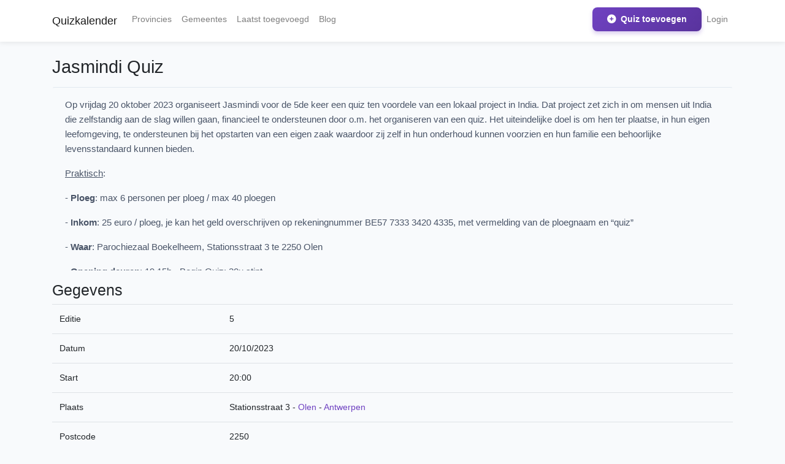

--- FILE ---
content_type: text/html; charset=UTF-8
request_url: https://www.quizkalender.com/8391/jasmindi-quiz
body_size: 3844
content:
<!DOCTYPE html>
<html lang="nl-BE.utf8">
<head>
    <meta charset="utf-8">
    <meta name="viewport" content="width=device-width, initial-scale=1">

    <!-- CSRF Token -->
    <meta name="csrf-token" content="v8XXihlz65rNDuPesotAV5Ybz0F9Q34tc2RvslV4">

    <title>    Jasmindi Quiz — 20/10/2023
</title>

    <!-- Scripts -->
    <script src="https://www.quizkalender.com/js/app.js" defer></script>

    <!-- Fonts -->
    <link rel="dns-prefetch" href="//fonts.gstatic.com">
    <link href="https://fonts.googleapis.com/css?family=Nunito" rel="stylesheet" type="text/css">
    
    <!-- Font Awesome for icons -->
    <link rel="stylesheet" href="https://cdnjs.cloudflare.com/ajax/libs/font-awesome/6.4.0/css/all.min.css" integrity="sha512-iecdLmaskl7CVkqkXNQ/ZH/XLlvWZOJyj7Yy7tcenmpD1ypASozpmT/E0iPtmFIB46ZmdtAc9eNBvH0H/ZpiBw==" crossorigin="anonymous" referrerpolicy="no-referrer" />

    <!-- Styles -->
    <link href="https://www.quizkalender.com/css/app.css" rel="stylesheet">

    <!-- Google Tag Manager -->
    <script>(function(w,d,s,l,i){w[l]=w[l]||[];w[l].push({'gtm.start':
                new Date().getTime(),event:'gtm.js'});var f=d.getElementsByTagName(s)[0],
            j=d.createElement(s),dl=l!='dataLayer'?'&l='+l:'';j.async=true;j.src=
            'https://www.googletagmanager.com/gtm.js?id='+i+dl;f.parentNode.insertBefore(j,f);
        })(window,document,'script','dataLayer','GTM-5HWJ48X');</script>
    <!-- End Google Tag Manager -->

    
<script type="application/ld+json">{
    "@context": "http:\/\/www.schema.org",
    "@type": "Event",
    "name": "Jasmindi Quiz",
    "url": "https:\/\/www.quizkalender.com\/8391\/jasmindi-quiz",
    "description": "Op vrijdag 20 oktober 2023 organiseert Jasmindi voor de 5dekeer een quiz ten voordele van een lokaal project in India. Dat project zetzich in om mensen uit India die zelfstandig aan de slag willen gaan, financieelte ondersteunen door o.m. het organiseren van een quiz. Het uiteindelijke doelis om hen ter plaatse, in hun eigen leefomgeving, te ondersteunen bij hetopstarten van een eigen zaak waardoor zij zelf in hun onderhoud kunnen voorzienen hun familie een behoorlijke levensstandaard kunnen bieden.Praktisch:- Ploeg: max 6 personen per ploeg \/ max 40 ploegen- Inkom: 25 euro \/ ploeg, je kan het geldoverschrijven op rekeningnummer BE57 7333 3420 4335, met vermelding van deploegnaam en \u201cquiz\u201d- Waar: Parochiezaal Boekelheem, Stationsstraat 3 te2250 Olen- Opening deuren: 19.15h - Begin Quiz: 20u stipt- Prijzenpot: zeer mooie prijzen, alles samen terwaarde van \u00b16.000\u20acJe kan inschrijvingen door een mailtje te sturen naarannbossche@hotmail.com. De inschrijving is definitief wanneer de overschrijving van 25 \u20ac voldaan is!Deze 5de quiz is een C\/D quiz met o.a. onderwerpen zoalslifestyle, streetart, sport, recent, 10 voor Taal, natuur, culinair, cultuur,geschiedenis, aardrijkskunde, ....Er is ook nog een muziek associatie ronde, themaronde, 1-2-3superronde ... zelfs een joker inzetten behoort tot de mogelijkheden om jescore een extra boost te geven!\u00a0Heel graag tot dan!",
    "startDate": "2023-10-20T20:00:00+00:00",
    "endDate": "2023-10-20T23:30:00+00:00",
    "location": "Olen",
    "images": []
}</script>

    <!-- include summernote css/js -->
    <link href="https://cdn.jsdelivr.net/npm/summernote@0.8.18/dist/summernote.min.css" rel="stylesheet">
    <script src="https://cdn.jsdelivr.net/npm/summernote@0.8.18/dist/summernote.min.js" defer></script>
</head>
<body>

<div id="fb-root"></div>
<script async defer crossorigin="anonymous" src="https://connect.facebook.net/en_US/sdk.js#xfbml=1&version=v3.2&appId=1124345767614916&autoLogAppEvents=1"></script>

    <!-- Google Tag Manager (noscript) -->
    <noscript><iframe src="https://www.googletagmanager.com/ns.html?id=GTM-5HWJ48X"
                      height="0" width="0" style="display:none;visibility:hidden"></iframe></noscript>
    <!-- End Google Tag Manager (noscript) -->

    <div id="app">
        <nav class="navbar navbar-expand-md navbar-light navbar-laravel">
    <div class="container">
        <a class="navbar-brand" href="https://www.quizkalender.com">
            Quizkalender
        </a>
        <button class="navbar-toggler" type="button" data-toggle="collapse" data-target="#navbarSupportedContent" aria-controls="navbarSupportedContent" aria-expanded="false" aria-label="Toggle navigation">
            <span class="navbar-toggler-icon"></span>
        </button>

        <div class="collapse navbar-collapse" id="navbarSupportedContent">
            <!-- Left Side Of Navbar -->
            <ul class="navbar-nav mr-auto">

                <li class="nav-item">
                    <a class="nav-link" href="https://www.quizkalender.com/provincies">Provincies</a>
                </li>

                <li class="nav-item">
                    <a class="nav-link" href="https://www.quizkalender.com/gemeentes">Gemeentes</a>
                </li>

                <li class="nav-item">
                    <a class="nav-link" href="https://www.quizkalender.com/nieuw">Laatst toegevoegd</a>
                </li>

                <li class="nav-item">
                    <a class="nav-link" href="https://www.quizkalender.com/blog">Blog</a>
                </li>
            </ul>

            <!-- Right Side Of Navbar -->
            <ul class="navbar-nav ml-auto align-items-center">

                <li class="nav-item">
                    <a class="btn btn-primary-cta" href="https://www.quizkalender.com/users/events">
                        <i class="fas fa-plus-circle mr-1"></i> Quiz toevoegen
                    </a>
                </li>

                <!-- Authentication Links -->
                                    <li class="nav-item">
                        <a class="nav-link" href="https://www.quizkalender.com/login?return=8391%2Fjasmindi-quiz">Login</a>
                    </li>
                                                </ul>
        </div>
    </div>
</nav>

        <main class="py-4">
                <div class="container">

        <h2>Jasmindi Quiz</h2>

        
                            
                    <div class="alert event-description">
                <p class="MsoNormal">Op vrijdag 20 oktober 2023 organiseert Jasmindi voor de 5de
keer een quiz ten voordele van een lokaal project in India. Dat project zet
zich in om mensen uit India die zelfstandig aan de slag willen gaan, financieel
te ondersteunen door o.m. het organiseren van een quiz. Het uiteindelijke doel
is om hen ter plaatse, in hun eigen leefomgeving, te ondersteunen bij het
opstarten van een eigen zaak waardoor zij zelf in hun onderhoud kunnen voorzien
en hun familie een behoorlijke levensstandaard kunnen bieden.</p><p></p><p class="MsoNormal"><u>Praktisch</u>:</p><p></p><p class="MsoNormal">- <b>Ploeg</b>: max 6 personen per ploeg / max 40 ploegen</p><p></p><p class="MsoNormal">- <b>Inkom</b>: 25 euro / ploeg, je kan het geld
overschrijven op rekeningnummer BE57 7333 3420 4335, met vermelding van de
ploegnaam en “quiz”</p><p></p><p class="MsoNormal">- <b>Waar</b>: Parochiezaal Boekelheem, Stationsstraat 3 te
2250 Olen</p><p></p><p class="MsoNormal">- <b>Opening deuren</b>: 19.15h - Begin Quiz: 20u stipt</p><p></p><p class="MsoNormal">- <b>Prijzenpot</b>: zeer mooie prijzen, alles samen ter
waarde van ±
6.000€</p><p></p><p class="MsoNormal">Je kan inschrijvingen door een mailtje te sturen naar
<a href="/cdn-cgi/l/email-protection" class="__cf_email__" data-cfemail="badbd4d4d8d5c9c9d9d2dffad2d5ced7dbd3d694d9d5d7">[email&#160;protected]</a>. <br />
De inschrijving is definitief wanneer de overschrijving van 25 € voldaan is!</p><p></p><p class="MsoNormal">Deze 5de quiz is een C/D quiz met o.a. onderwerpen zoals
lifestyle, streetart, sport, recent, 10 voor Taal, natuur, culinair, cultuur,
geschiedenis, aardrijkskunde, ....<br /><span style="font-size:0.9rem;">Er is ook nog een muziek associatie ronde, themaronde, 1-2-3
superronde ... zelfs een joker inzetten behoort tot de mogelijkheden om je
score een extra boost te geven!</span><br /></p><p class="MsoNormal"></p><p></p><p class="MsoNormal"></p><p> </p><span style="font-size:0.9rem;">Heel graag tot dan!</span><p class="MsoNormal"></p><p></p>
            </div>
        
        <h3>Gegevens</h3>
        <table class="table quiz-info">
                            <tr>
                    <td>Editie</td>
                    <td>5</td>
                </tr>
            
            <tr>
                <td>Datum</td>
                <td>20/10/2023</td>
            </tr>

                            <tr>
                    <td>Start</td>
                    <td>20:00</td>
                </tr>
            
            <tr>
                <td>Plaats</td>
                <td>

                                                                        <span title="51.16649049-4.88375899">Stationsstraat 3</span> -
                                            
                                            <a href="https://www.quizkalender.com/gemeente/45/olen">Olen</a>
                    
                                            - <a href="https://www.quizkalender.com/provincie/3/antwerpen">Antwerpen</a>
                    
                </td>
            </tr>

                            <tr>
                    <td>Postcode</td>
                    <td>2250</td>
                </tr>
            
                            <tr>
                    <td>Moeilijkheidsgraad</td>
                    <td>C/D</td>
                </tr>
            
                    </table>

        <h3>Bronnen</h3>
        <p>Toegevoegd: 02/11/2022</p>

        <ul>
                            <li>
                    <a href="" target="_blank">Manueel</a>:
                                            5e
                                        Jasmindi Quiz
                    <span class="less-important">(#6064)</span>

                                    </li>
                            <li>
                    <a href="http://forum.losflippos.be/thread.php?threadid=50390&amp;boardid=7" target="_blank">LosFlippos</a>:
                                            5e
                                        Jasmindi Quiz
                    <span class="less-important">(#6065)</span>

                                    </li>
                            <li>
                    <a href="https://www.quizarchief.be/quizkalender/2976" target="_blank">Quizarchief</a>:
                                            5e
                                        Jasmindi Quiz
                    <span class="less-important">(#6066)</span>

                                    </li>
                            <li>
                    <a href="http://www.bqb.be/aankondiging?A_ID=7943" target="_blank">Bqb</a>:
                                            5e
                                        Jasmindi-Quiz
                    <span class="less-important">(#6141)</span>

                                    </li>
                    </ul>

                    <p>
                Staat deze quiz dubbel in de agenda? Help onze agenda compleet te houden door de dubbele quizzen te melden.<br />
                <a href="https://www.quizkalender.com/propose-merge/8391" class="btn btn-primary btn-sm">Dubbel quiz melden</a>
            </p>
        
			

    </div>
        </main>

        <footer class="footer">
            <div class="container">
                <p class="text-muted">
                    <!-- links -->
                    Kalenders:
                                            <a href="https://www.quizkalender.com/provincie/1/west-vlaanderen">
                            West-Vlaanderen
                        </a> -
                                            <a href="https://www.quizkalender.com/provincie/2/oost-vlaanderen">
                            Oost-Vlaanderen
                        </a> -
                                            <a href="https://www.quizkalender.com/provincie/3/antwerpen">
                            Antwerpen
                        </a> -
                                            <a href="https://www.quizkalender.com/provincie/4/vlaams-brabant">
                            Vlaams-Brabant
                        </a> -
                                            <a href="https://www.quizkalender.com/provincie/5/limburg">
                            Limburg
                        </a> -
                                        Meer:

                    <a href="https://www.quizkalender.com/faq">vragen</a> -
                    <a href="/cdn-cgi/l/email-protection#274f464b4b486756524e5d4c464b42494342550944484a">contact</a> -
                    <a target="_blank" href="https://calendar.google.com/calendar/embed?src=pb7ael7uldaqt07792uoh6v44uu93bpj%40import.calendar.google.com&ctz=Europe%2FBrussels">google calendar</a>
                </p>
            </div>
        </footer>
    </div>

    <script data-cfasync="false" src="/cdn-cgi/scripts/5c5dd728/cloudflare-static/email-decode.min.js"></script><script data-ad-client="ca-pub-1916448351846306" async src="https://pagead2.googlesyndication.com/pagead/js/adsbygoogle.js"></script>
<script defer src="https://static.cloudflareinsights.com/beacon.min.js/vcd15cbe7772f49c399c6a5babf22c1241717689176015" integrity="sha512-ZpsOmlRQV6y907TI0dKBHq9Md29nnaEIPlkf84rnaERnq6zvWvPUqr2ft8M1aS28oN72PdrCzSjY4U6VaAw1EQ==" data-cf-beacon='{"version":"2024.11.0","token":"b104c17977a54c4aa600fca86d8ce4ed","r":1,"server_timing":{"name":{"cfCacheStatus":true,"cfEdge":true,"cfExtPri":true,"cfL4":true,"cfOrigin":true,"cfSpeedBrain":true},"location_startswith":null}}' crossorigin="anonymous"></script>
</body>
</html>


--- FILE ---
content_type: text/html; charset=utf-8
request_url: https://www.google.com/recaptcha/api2/aframe
body_size: 266
content:
<!DOCTYPE HTML><html><head><meta http-equiv="content-type" content="text/html; charset=UTF-8"></head><body><script nonce="1w4UBvQbOqfH0l6KfFnWEg">/** Anti-fraud and anti-abuse applications only. See google.com/recaptcha */ try{var clients={'sodar':'https://pagead2.googlesyndication.com/pagead/sodar?'};window.addEventListener("message",function(a){try{if(a.source===window.parent){var b=JSON.parse(a.data);var c=clients[b['id']];if(c){var d=document.createElement('img');d.src=c+b['params']+'&rc='+(localStorage.getItem("rc::a")?sessionStorage.getItem("rc::b"):"");window.document.body.appendChild(d);sessionStorage.setItem("rc::e",parseInt(sessionStorage.getItem("rc::e")||0)+1);localStorage.setItem("rc::h",'1769090988959');}}}catch(b){}});window.parent.postMessage("_grecaptcha_ready", "*");}catch(b){}</script></body></html>